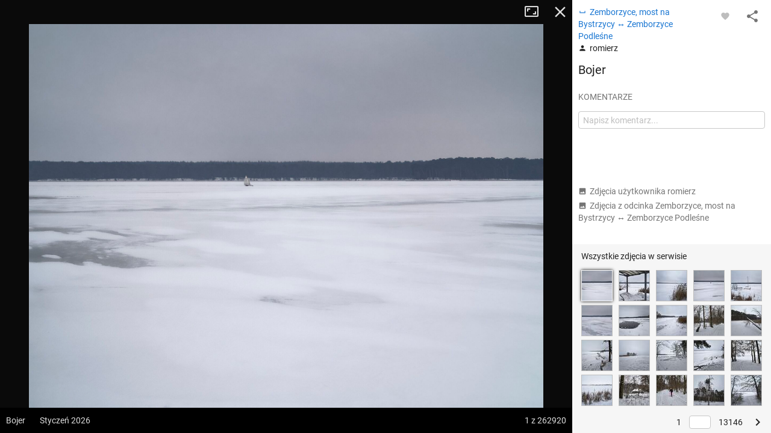

--- FILE ---
content_type: application/javascript; charset=utf-8
request_url: https://fundingchoicesmessages.google.com/f/AGSKWxWm0rwXJ-HzhTFSiGTXkbN8xd98w7sOvrjFMI8azPye6VoKjU0kNlKUnq4oB_-D5Ee-yyILabTFGQFvGiivPw6m1FeYO4cfw8PSlPaIxPMVsX6HZpEAy5h5BI7KwYzB7zdvjbaNhHS_ig73NTFcP2baqL5AoQmUcZZIckhl3ycQ9ey_Dm2nBywxEBZc/__advertorial_=%22/business/help/788160621327601/?%22])/ad-server./advert./widgets/ads.
body_size: -1289
content:
window['bdfde9bd-999c-42f0-9127-009e49bff4e0'] = true;